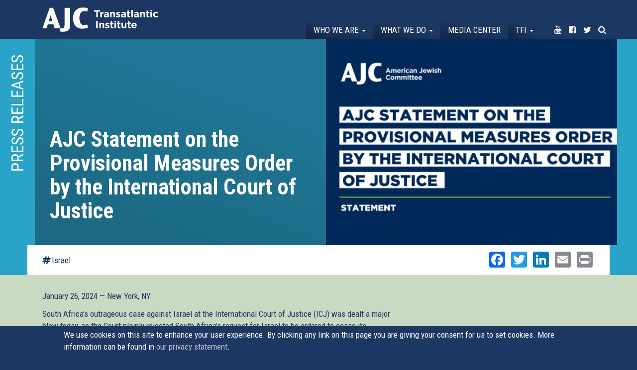

--- FILE ---
content_type: text/html; charset=utf-8
request_url: https://transatlanticinstitute.org/press-releases/ajc-statement-provisional-measures-order-international-court-justice?page=2
body_size: 16313
content:
<!DOCTYPE html>
<html lang="en" dir="ltr"
  xmlns:og="http://ogp.me/ns#">
<head>
  <link rel="profile" href="http://www.w3.org/1999/xhtml/vocab" />
  <meta name="viewport" content="width=device-width, initial-scale=1.0">
  <!--[if IE]><![endif]-->
<link rel="dns-prefetch" href="//maxcdn.bootstrapcdn.com" />
<link rel="preconnect" href="//maxcdn.bootstrapcdn.com" />
<link rel="dns-prefetch" href="//fonts.gstatic.com" />
<link rel="preconnect" href="//fonts.gstatic.com" crossorigin="" />
<link rel="dns-prefetch" href="//fonts.googleapis.com" />
<link rel="preconnect" href="//fonts.googleapis.com" />
<link rel="dns-prefetch" href="//www.google-analytics.com" />
<link rel="preconnect" href="//www.google-analytics.com" />
<link rel="dns-prefetch" href="//stats.g.doubleclick.net" />
<link rel="preconnect" href="//stats.g.doubleclick.net" />
<meta http-equiv="Content-Type" content="text/html; charset=utf-8" />
<meta name="description" content="While the ICJ should have thrown out South Africa’s baseless genocide charges entirely, AJC’s statement highlights that the Court thwarted South Africa’s primary objective in launching this case: to turn the Genocide Convention on its head and use it as an “aggressor’s charter” to prevent Israel from defending its citizens against Hamas’ brutality and continued terror." />
<link rel="canonical" href="https://transatlanticinstitute.org/press-releases/ajc-statement-provisional-measures-order-international-court-justice" />
<link rel="shortlink" href="https://transatlanticinstitute.org/node/2346" />
<meta property="og:site_name" content="AJC Transatlantic Institute" />
<meta property="og:type" content="article" />
<meta property="og:title" content="AJC Statement on the Provisional Measures Order by the International Court of Justice" />
<meta property="og:url" content="https://transatlanticinstitute.org/press-releases/ajc-statement-provisional-measures-order-international-court-justice" />
<meta property="og:description" content="While the ICJ should have thrown out South Africa’s baseless genocide charges entirely, AJC’s statement highlights that the Court thwarted South Africa’s primary objective in launching this case: to turn the Genocide Convention on its head and use it as an “aggressor’s charter” to prevent Israel from defending its citizens against Hamas’ brutality and continued terror." />
<meta property="og:updated_time" content="2024-02-16T12:12:14+01:00" />
<meta property="og:image" content="https://transatlanticinstitute.org/sites/default/files/press_releases_37.png" />
<meta name="twitter:card" content="summary" />
<meta name="twitter:url" content="https://transatlanticinstitute.org/press-releases/ajc-statement-provisional-measures-order-international-court-justice" />
<meta name="twitter:title" content="AJC Statement on the Provisional Measures Order by the International" />
<meta name="twitter:description" content="While the ICJ should have thrown out South Africa’s baseless genocide charges entirely, AJC’s statement highlights that the Court thwarted South Africa’s primary objective in launching this case: to" />
<meta name="twitter:image" content="https://transatlanticinstitute.org/sites/default/files/press_releases_37.png" />
<meta property="article:published_time" content="2024-02-14T16:50:55+01:00" />
<meta property="article:modified_time" content="2024-02-16T12:12:14+01:00" />
  <title>AJC Statement on the Provisional Measures Order by the International Court of Justice | AJC Transatlantic Institute</title>
  <script type="text/javascript">
<!--//--><![CDATA[//><!--
for(var fonts=document.cookie.split("advaggf"),i=0;i<fonts.length;i++){var font=fonts[i].split("="),pos=font[0].indexOf("ont_");-1!==pos&&(window.document.documentElement.className+=" "+font[0].substr(4).replace(/[^a-zA-Z0-9\-]/g,""))}if(void 0!==Storage){fonts=JSON.parse(localStorage.getItem("advagg_fonts"));var current_time=(new Date).getTime();for(var key in fonts)fonts[key]>=current_time&&(window.document.documentElement.className+=" "+key.replace(/[^a-zA-Z0-9\-]/g,""))}
//--><!]]>
</script>
<link type="text/css" rel="stylesheet" href="https://transatlanticinstitute.org/sites/default/files/advagg_css/css__hS8u2CETp-xxoDrSsDLAcfj7VcNLuy4-zhy7XuFeIIU__K4d793K7B2zWdazWF1FAKNhVaRWteIwJBfzOAmpe0fY__xgf2ztkpIoBgta6ICV_xAQKItjZd-fKJBMr9i86W4lk.css" media="all" />
<style>
/* <![CDATA[ */
#back-top{right:40px}#back-top span#button{background-color:#fff}#back-top span#button:hover{opacity:1;filter:alpha(opacity=1);background-color:#fff}span#link{display:none}
/* ]]> */
</style>
<link type="text/css" rel="stylesheet" href="https://transatlanticinstitute.org/sites/default/files/advagg_css/css__mwIKx09nQf_CNekHI6v3oETIYYE8c4U75ml2zF2UfBA__HeHCfPlocH_NbBGKP63s8bA8T0Bi5QWKofqaTK-GEt8__xgf2ztkpIoBgta6ICV_xAQKItjZd-fKJBMr9i86W4lk.css" media="all" />
<link type="text/css" rel="stylesheet" href="//maxcdn.bootstrapcdn.com/font-awesome/4.7.0/css/font-awesome.min.css" media="all" />
<link type="text/css" rel="stylesheet" href="https://transatlanticinstitute.org/sites/default/files/advagg_css/css__K7DmXvj5876g_BsiSGEKhdBvpwmnGPzs3s7Zei0jEX8__l4vzJHhndESnajEwge8bAyaMFuBm7asXcQMYTRNgzbg__xgf2ztkpIoBgta6ICV_xAQKItjZd-fKJBMr9i86W4lk.css" media="all" />
<link type="text/css" rel="stylesheet" href="https://transatlanticinstitute.org/sites/default/files/advagg_css/css__jhTFY5P6pnQtpoQIzRnl0gluuYSkzyxVoPlQAk53N58__Aykyo9Y9ka_eR-mLd79uo8HeT999FR_8KfvJ6Ew1ZK0__xgf2ztkpIoBgta6ICV_xAQKItjZd-fKJBMr9i86W4lk.css" media="all" />
<link type="text/css" rel="stylesheet" href="https://transatlanticinstitute.org/sites/default/files/advagg_css/css__re8etm6-LGcT3WBEDA0VT5dIC_ZeAfd05zJRekCiaPc___nNl8rlViFMRN0cQs2s1e2XoMb5_qSHhc6J7U4w31wQ__xgf2ztkpIoBgta6ICV_xAQKItjZd-fKJBMr9i86W4lk.css" media="all" />
<style>
/* <![CDATA[ */
.pseudo-2346{background-color:#fff !important;background-image:url('https://transatlanticinstitute.org/sites/default/files/styles/ajc_6/public/press_releases_37.png?itok=itC4_2Gx') !important;background-repeat:no-repeat !important;background-attachment:scroll !important;background-position:center center !important;background-size:cover !important;-webkit-background-size:cover !important;-moz-background-size:cover !important;-o-background-size:cover !important}
/* ]]> */
</style>
<link type="text/css" rel="stylesheet" href="https://transatlanticinstitute.org/sites/default/files/advagg_css/css__Mj-bIy5ZdhbjdVA7pHj7Qe9m1oxe9CofTDqdsAN1VkQ__Q3JeDJYbSIodBN4jqSBrdDCB6KL1J9pp8FTyJYLSGio__xgf2ztkpIoBgta6ICV_xAQKItjZd-fKJBMr9i86W4lk.css" media="all" />
<link type="text/css" rel="stylesheet" href="https://fonts.googleapis.com/css?family=Roboto+Condensed:700,regular&amp;subset=latin" media="all" />
  <!-- HTML5 element support for IE6-8 -->
  <!--[if lt IE 9]>
    <script src="https://cdn.jsdelivr.net/html5shiv/3.7.3/html5shiv-printshiv.min.js"></script>
  <![endif]-->
  <script type="text/javascript" src="https://transatlanticinstitute.org/sites/default/files/advagg_js/js__JQimhlpFX2n-ZKd88QrOWui1kfDyGk3zqu-DNkXtRr8__pSJpfoX1hTB7CZe3KSLXW9a_rycYrbOoybY4RVB4XnU__xgf2ztkpIoBgta6ICV_xAQKItjZd-fKJBMr9i86W4lk.js"></script>
<script type="text/javascript">
<!--//--><![CDATA[//><!--
jQuery.migrateMute=true;jQuery.migrateTrace=false;
//--><!]]>
</script>
<script type="text/javascript" src="https://transatlanticinstitute.org/sites/default/files/advagg_js/js__2depu3zPFNqHP6BuQCgomUWBCEt9Ryc_Nzl3sD4GiQ8__9frqk32LYFHHnHTjv84ws5t-puaafN6rJUoWDbgrb_E__xgf2ztkpIoBgta6ICV_xAQKItjZd-fKJBMr9i86W4lk.js"></script>
<script type="text/javascript" src="https://transatlanticinstitute.org/sites/default/files/advagg_js/js__UlWoZwfFWBEoR6UCIR4_YY27_8AHsjArFcXRnMNfSnQ__FdP5gPBJDi6d0_z5hsVnUgBQFOgWyFzje2VOnIOBgMI__xgf2ztkpIoBgta6ICV_xAQKItjZd-fKJBMr9i86W4lk.js" async="async"></script>
<script type="text/javascript" src="https://transatlanticinstitute.org/sites/default/files/advagg_js/js__XbpF7PwLsB-kAYkzIXuor3yXISOj8-iI8ivtOZcZx3A__u1ubiUBJGiGi5I-iEcCZyuLaXqtX9AhGJ70ABdcYur8__xgf2ztkpIoBgta6ICV_xAQKItjZd-fKJBMr9i86W4lk.js"></script>
<script type="text/javascript" src="https://transatlanticinstitute.org/sites/default/files/advagg_js/js__LOTzmTjOEyBYTRa73tu6Fj3qY7yfNxJxX3y1JUwojnc__40YrL2aSiZmfap0peqfapAZpogiJynGBflb-zJ7vQQo__xgf2ztkpIoBgta6ICV_xAQKItjZd-fKJBMr9i86W4lk.js" defer="defer" async="async"></script>
<script type="text/javascript" src="https://transatlanticinstitute.org/sites/default/files/advagg_js/js__PvI4p42jg8i_4cqx28AsbxTm1iGLyyPWD7ePD2JtGdk__kgQTCcfvqec9a7ELnU4eCT1H2uGI9uDLZyvrUWNhfpo__xgf2ztkpIoBgta6ICV_xAQKItjZd-fKJBMr9i86W4lk.js"></script>
<script type="text/javascript">
<!--//--><![CDATA[//><!--
document.createElement( "picture" );
//--><!]]>
</script>
<script type="text/javascript" src="https://transatlanticinstitute.org/sites/default/files/advagg_js/js__CuBqJQCF7-hiqaUY1tRW4xVUi8x-VkXo5MeAB5AZLWw__sOhI70QGwDEfoC9BO6IQ7OTri1pBYzXyp5x9TUXH3mI__xgf2ztkpIoBgta6ICV_xAQKItjZd-fKJBMr9i86W4lk.js"></script>
<script type="text/javascript">
<!--//--><![CDATA[//><!--
(function(i,s,o,g,r,a,m){i["GoogleAnalyticsObject"]=r;i[r]=i[r]||function(){(i[r].q=i[r].q||[]).push(arguments)},i[r].l=1*new Date();a=s.createElement(o),m=s.getElementsByTagName(o)[0];a.async=1;a.src=g;m.parentNode.insertBefore(a,m)})(window,document,"script","https://www.google-analytics.com/analytics.js","ga");ga("create", "UA-39209174-1", {"cookieDomain":"auto"});ga("set", "anonymizeIp", true);ga("send", "pageview");
//--><!]]>
</script>
<script type="text/javascript" src="https://transatlanticinstitute.org/sites/default/files/advagg_js/js__HxTbhN-HTG8H6pU8ZNTXLhmTeg8fhzG_sbeVLz0gBqU__AdhAFZ5QAk_VrKkFUOCnxJb9ANrhuWlKf15A7QHm14M__xgf2ztkpIoBgta6ICV_xAQKItjZd-fKJBMr9i86W4lk.js" defer="defer" async="async"></script>
<script type="text/javascript" src="https://transatlanticinstitute.org/sites/default/files/advagg_js/js__eEsSLgKaN9jljQ4GJgzFQOXrjEsQeHrLZmDN0g9PzUY__YCAIphVJGGhR2QtXpHkEVG4AeuOASZ4i1ZuL9_M3ovU__xgf2ztkpIoBgta6ICV_xAQKItjZd-fKJBMr9i86W4lk.js"></script>
<script type="text/javascript">
<!--//--><![CDATA[//><!--
window.a2a_config=window.a2a_config||{};window.da2a={done:false,html_done:false,script_ready:false,script_load:function(){var a=document.createElement('script'),s=document.getElementsByTagName('script')[0];a.type='text/javascript';a.async=true;a.src='https://static.addtoany.com/menu/page.js';s.parentNode.insertBefore(a,s);da2a.script_load=function(){};},script_onready:function(){da2a.script_ready=true;if(da2a.html_done)da2a.init();},init:function(){for(var i=0,el,target,targets=da2a.targets,length=targets.length;i<length;i++){el=document.getElementById('da2a_'+(i+1));target=targets[i];a2a_config.linkname=target.title;a2a_config.linkurl=target.url;if(el){a2a.init('page',{target:el});el.id='';}da2a.done=true;}da2a.targets=[];}};(function ($){Drupal.behaviors.addToAny = {attach: function (context, settings) {if (context !== document && window.da2a) {if(da2a.script_ready)a2a.init_all();da2a.script_load();}}}})(jQuery);a2a_config.callbacks=a2a_config.callbacks||[];a2a_config.callbacks.push({ready:da2a.script_onready});a2a_config.overlays=a2a_config.overlays||[];a2a_config.templates=a2a_config.templates||{};a2a_config.no_3p=1;
//--><!]]>
</script>
<script type="text/javascript" src="https://transatlanticinstitute.org/sites/default/files/advagg_js/js__imftwyODl5CxjYH80NShVIBvezi71Q6zyfnuyn_O39A__559iwpuwCp0ZhFqL0AGvznWEtWoE5v7xWuCbw_TdR7M__xgf2ztkpIoBgta6ICV_xAQKItjZd-fKJBMr9i86W4lk.js"></script>
<script type="text/javascript">
<!--//--><![CDATA[//><!--
jQuery.extend(Drupal.settings,{"basePath":"\/","pathPrefix":"","ajaxPageState":{"theme":"tai","theme_token":"cxM7zv3zUiYy6w2aGRKtV2YfOi7PPdqG0Uolsj-5Lp0","css":{"modules\/system\/system.base.css":1,"sites\/all\/modules\/picture\/lazysizes\/plugins\/aspectratio\/ls.aspectratio.css":1,"sites\/all\/modules\/scroll_to_top\/scroll_to_top.css":1,"sites\/all\/modules\/date\/date_api\/date.css":1,"sites\/all\/modules\/date\/date_popup\/themes\/datepicker.1.7.css":1,"modules\/field\/theme\/field.css":1,"sites\/all\/modules\/fitvids\/fitvids.css":1,"modules\/node\/node.css":1,"sites\/all\/modules\/picture\/picture_wysiwyg.css":1,"sites\/all\/modules\/youtube\/css\/youtube.css":1,"sites\/all\/modules\/extlink\/css\/extlink.css":1,"sites\/all\/modules\/views\/css\/views.css":1,"sites\/all\/modules\/ckeditor\/css\/ckeditor.css":1,"sites\/all\/modules\/colorbox\/styles\/plain\/colorbox_style.css":1,"sites\/all\/modules\/ctools\/css\/ctools.css":1,"sites\/all\/modules\/panels\/css\/panels.css":1,"sites\/all\/modules\/tagclouds\/tagclouds.css":1,"sites\/all\/modules\/panels_bootstrap_layout_builder\/plugins\/layouts\/bootstrap\/bootstrap.css":1,"sites\/all\/modules\/eu_cookie_compliance\/css\/eu_cookie_compliance.css":1,"sites\/all\/modules\/addtoany\/addtoany.css":1,"\/\/maxcdn.bootstrapcdn.com\/font-awesome\/4.7.0\/css\/font-awesome.min.css":1,"public:\/\/ctools\/css\/9433912f011d0a6ef16733fe49b57ba4.css":1,"sites\/all\/themes\/custom\/tai\/css\/style.css":1,"sites\/default\/files\/fontyourface\/font.css":1,"https:\/\/fonts.googleapis.com\/css?family=Roboto+Condensed:700,regular\u0026subset=latin":1},"js":{"sites\/all\/modules\/picture\/picturefill2\/picturefill.min.js":1,"sites\/all\/modules\/picture\/picture.min.js":1,"sites\/all\/modules\/eu_cookie_compliance\/js\/eu_cookie_compliance.js":1,"sites\/all\/themes\/contrib\/bootstrap\/js\/bootstrap.js":1,"sites\/all\/modules\/jquery_update\/replace\/jquery\/2.1\/jquery.min.js":1,"sites\/all\/modules\/jquery_update\/replace\/jquery-migrate\/1\/jquery-migrate.min.js":1,"misc\/jquery-extend-3.4.0.js":1,"misc\/jquery-html-prefilter-3.5.0-backport.js":1,"misc\/jquery.once.js":1,"misc\/drupal.js":1,"sites\/all\/libraries\/fitvids\/jquery.fitvids.js":1,"sites\/all\/modules\/picture\/lazysizes\/lazysizes.min.js":1,"sites\/all\/modules\/picture\/lazysizes\/plugins\/aspectratio\/ls.aspectratio.min.js":1,"sites\/all\/modules\/waypoints\/waypoints.min.js":1,"sites\/all\/modules\/waypoints\/waypoints-sticky.min.js":1,"sites\/all\/modules\/eu_cookie_compliance\/js\/jquery.cookie-1.4.1.min.js":1,"sites\/all\/libraries\/fontfaceobserver\/fontfaceobserver.js":1,"sites\/all\/modules\/fitvids\/fitvids.js":1,"sites\/all\/libraries\/colorbox\/jquery.colorbox-min.js":1,"sites\/all\/modules\/colorbox\/js\/colorbox.js":1,"sites\/all\/modules\/colorbox\/styles\/plain\/colorbox_style.js":1,"sites\/all\/modules\/colorbox\/js\/colorbox_load.js":1,"sites\/all\/modules\/colorbox\/js\/colorbox_inline.js":1,"sites\/all\/modules\/scroll_to_top\/scroll_to_top.js":1,"sites\/all\/modules\/google_analytics\/googleanalytics.js":1,"sites\/all\/modules\/advagg\/advagg_font\/advagg_font.js":1,"sites\/all\/modules\/extlink\/js\/extlink.js":1,"sites\/all\/themes\/custom\/tai\/bootstrap\/js\/affix.js":1,"sites\/all\/themes\/custom\/tai\/bootstrap\/js\/alert.js":1,"sites\/all\/themes\/custom\/tai\/bootstrap\/js\/button.js":1,"sites\/all\/themes\/custom\/tai\/bootstrap\/js\/carousel.js":1,"sites\/all\/themes\/custom\/tai\/bootstrap\/js\/collapse.js":1,"sites\/all\/themes\/custom\/tai\/bootstrap\/js\/dropdown.js":1,"sites\/all\/themes\/custom\/tai\/bootstrap\/js\/modal.js":1,"sites\/all\/themes\/custom\/tai\/bootstrap\/js\/tooltip.js":1,"sites\/all\/themes\/custom\/tai\/bootstrap\/js\/popover.js":1,"sites\/all\/themes\/custom\/tai\/bootstrap\/js\/scrollspy.js":1,"sites\/all\/themes\/custom\/tai\/bootstrap\/js\/tab.js":1,"sites\/all\/themes\/custom\/tai\/bootstrap\/js\/transition.js":1,"sites\/all\/themes\/custom\/tai\/js\/grids.min.js":1,"sites\/all\/themes\/custom\/tai\/js\/custom.js":1}},"colorbox":{"opacity":"0.85","current":"{current} of {total}","previous":"\u00ab Prev","next":"Next \u00bb","close":"Close","maxWidth":"98%","maxHeight":"98%","fixed":true,"mobiledetect":true,"mobiledevicewidth":"480px","specificPagesDefaultValue":"admin*\nimagebrowser*\nimg_assist*\nimce*\nnode\/add\/*\nnode\/*\/edit\nprint\/*\nprintpdf\/*\nsystem\/ajax\nsystem\/ajax\/*"},"scroll_to_top":{"label":"Back to top"},"better_exposed_filters":{"views":{"event":{"displays":{"photos":{"filters":[]}}},"related_event":{"displays":{"panel_pane_1":{"filters":[]}}},"media_helper":{"displays":{"panel_pane_2":{"filters":[]}}},"media":{"displays":{"related":{"filters":[]}}},"tweets":{"displays":{"block":{"filters":[]}}}}},"fitvids":{"custom_domains":[],"selectors":["body"],"simplifymarkup":1},"eu_cookie_compliance":{"cookie_policy_version":"1.0.0","popup_enabled":1,"popup_agreed_enabled":0,"popup_hide_agreed":0,"popup_clicking_confirmation":1,"popup_scrolling_confirmation":1,"popup_html_info":"\u003Cdiv class=\u0022eu-cookie-compliance-banner eu-cookie-compliance-banner-info eu-cookie-compliance-banner--default\u0022\u003E\n  \u003Cdiv class=\u0022popup-content info\u0022\u003E\n    \u003Cdiv id=\u0022popup-text\u0022\u003E\n      We use cookies on this site to enhance your user experience. By clicking any link on this page you are giving your consent for us to set cookies. More information can be found in \u003Ca href=\u0022\/node\/1324\u0022\u003Eour privacy statement\u003C\/a\u003E.          \u003C\/div\u003E\n    \n    \u003Cdiv id=\u0022popup-buttons\u0022 class=\u0022\u0022\u003E\n      \u003Cbutton type=\u0022button\u0022 class=\u0022agree-button eu-cookie-compliance-default-button\u0022\u003EOK, I agree\u003C\/button\u003E\n          \u003C\/div\u003E\n  \u003C\/div\u003E\n\u003C\/div\u003E","use_mobile_message":false,"mobile_popup_html_info":"\u003Cdiv class=\u0022eu-cookie-compliance-banner eu-cookie-compliance-banner-info eu-cookie-compliance-banner--default\u0022\u003E\n  \u003Cdiv class=\u0022popup-content info\u0022\u003E\n    \u003Cdiv id=\u0022popup-text\u0022\u003E\n                \u003C\/div\u003E\n    \n    \u003Cdiv id=\u0022popup-buttons\u0022 class=\u0022\u0022\u003E\n      \u003Cbutton type=\u0022button\u0022 class=\u0022agree-button eu-cookie-compliance-default-button\u0022\u003EOK, I agree\u003C\/button\u003E\n          \u003C\/div\u003E\n  \u003C\/div\u003E\n\u003C\/div\u003E\n","mobile_breakpoint":"768","popup_html_agreed":"\u003Cdiv\u003E\n  \u003Cdiv class=\u0022popup-content agreed\u0022\u003E\n    \u003Cdiv id=\u0022popup-text\u0022\u003E\n      \u003Ch2\u003E\tThank you for accepting cookies\u003C\/h2\u003E\u003Cp\u003E\tYou can now hide this message or find out more about cookies.\u003C\/p\u003E    \u003C\/div\u003E\n    \u003Cdiv id=\u0022popup-buttons\u0022\u003E\n      \u003Cbutton type=\u0022button\u0022 class=\u0022hide-popup-button eu-cookie-compliance-hide-button\u0022\u003EHide\u003C\/button\u003E\n          \u003C\/div\u003E\n  \u003C\/div\u003E\n\u003C\/div\u003E","popup_use_bare_css":false,"popup_height":"auto","popup_width":"100%","popup_delay":1000,"popup_link":"\/ajc-transatlantic-institute-data-privacy-statement","popup_link_new_window":1,"popup_position":null,"fixed_top_position":1,"popup_language":"en","store_consent":false,"better_support_for_screen_readers":0,"reload_page":0,"domain":"","domain_all_sites":null,"popup_eu_only_js":0,"cookie_lifetime":"100","cookie_session":false,"disagree_do_not_show_popup":0,"method":"default","allowed_cookies":"","withdraw_markup":"\u003Cbutton type=\u0022button\u0022 class=\u0022eu-cookie-withdraw-tab\u0022\u003EPrivacy settings\u003C\/button\u003E\n\u003Cdiv class=\u0022eu-cookie-withdraw-banner\u0022\u003E\n  \u003Cdiv class=\u0022popup-content info\u0022\u003E\n    \u003Cdiv id=\u0022popup-text\u0022\u003E\n      \u003Ch2\u003EWe use cookies on this site to enhance your user experience\u003C\/h2\u003E\u003Cp\u003EYou have given your consent for us to set cookies.\u003C\/p\u003E    \u003C\/div\u003E\n    \u003Cdiv id=\u0022popup-buttons\u0022\u003E\n      \u003Cbutton type=\u0022button\u0022 class=\u0022eu-cookie-withdraw-button\u0022\u003EWithdraw consent\u003C\/button\u003E\n    \u003C\/div\u003E\n  \u003C\/div\u003E\n\u003C\/div\u003E\n","withdraw_enabled":false,"withdraw_button_on_info_popup":false,"cookie_categories":[],"cookie_categories_details":[],"enable_save_preferences_button":true,"cookie_name":"","containing_element":"body","automatic_cookies_removal":true},"googleanalytics":{"trackOutbound":1,"trackMailto":1,"trackDownload":1,"trackDownloadExtensions":"7z|aac|arc|arj|asf|asx|avi|bin|csv|doc(x|m)?|dot(x|m)?|exe|flv|gif|gz|gzip|hqx|jar|jpe?g|js|mp(2|3|4|e?g)|mov(ie)?|msi|msp|pdf|phps|png|ppt(x|m)?|pot(x|m)?|pps(x|m)?|ppam|sld(x|m)?|thmx|qtm?|ra(m|r)?|sea|sit|tar|tgz|torrent|txt|wav|wma|wmv|wpd|xls(x|m|b)?|xlt(x|m)|xlam|xml|z|zip","trackColorbox":1},"advagg_font":{"helvetica-neue":"Helvetica Neue"},"advagg_font_storage":1,"advagg_font_cookie":1,"advagg_font_no_fout":1,"extlink":{"extTarget":0,"extClass":"ext","extLabel":"(link is external)","extImgClass":0,"extIconPlacement":0,"extSubdomains":1,"extExclude":"","extInclude":"","extCssExclude":"","extCssExplicit":"","extAlert":0,"extAlertText":"This link will take you to an external web site.","mailtoClass":0,"mailtoLabel":"(link sends e-mail)","extUseFontAwesome":0},"bootstrap":{"anchorsFix":"0","anchorsSmoothScrolling":"0","formHasError":1,"popoverEnabled":1,"popoverOptions":{"animation":1,"html":0,"placement":"right","selector":"","trigger":"click","triggerAutoclose":1,"title":"","content":"","delay":0,"container":"body"},"tooltipEnabled":1,"tooltipOptions":{"animation":1,"html":0,"placement":"auto left","selector":"","trigger":"hover focus","delay":0,"container":"body"}}});
//--><!]]>
</script>
</head>
<body class="navbar-is-fixed-top html not-front not-logged-in no-sidebars page-node page-node- page-node-2346 node-type-media">
  <div id="skip-link">
    <a href="#main-content" class="element-invisible element-focusable">Skip to main content</a>
  </div>
    <header id="navbar" role="banner" class="navbar navbar-fixed-top navbar-default">
  <div class="container-fluid">
    <div class="container">
    <div class="navbar-header">
      
              <a class="name navbar-brand" href="/" title="Home">AJC Transatlantic Institute</a>
      
              <button type="button" class="navbar-toggle" data-toggle="collapse" data-target="#navbar-collapse">
          <span class="sr-only">Toggle navigation</span>
          <span class="icon-bar"></span>
          <span class="icon-bar"></span>
          <span class="icon-bar"></span>
        </button>
          </div>

          <div class="navbar-collapse collapse" id="navbar-collapse">
        <nav role="navigation">
                      <ul class="menu nav navbar-nav"><li class="first expanded dropdown"><a href="/who-we-are" class="dropdown-toggle" data-toggle="dropdown">Who we are <span class="caret"></span></a><ul class="dropdown-menu"><li class="first leaf"><a href="/about-us">About Us</a></li>
<li class="leaf"><a href="/our-leadership">Our Leadership</a></li>
<li class="leaf"><a href="/their-words">In Their words</a></li>
<li class="last leaf"><a href="/contact">Contact</a></li>
</ul></li>
<li class="expanded dropdown"><a href="/events" class="dropdown-toggle" data-toggle="dropdown">What we do <span class="caret"></span></a><ul class="dropdown-menu"><li class="first leaf"><a href="/events">Events</a></li>
<li class="last leaf"><a href="/topics">Topics</a></li>
</ul></li>
<li class="leaf"><a href="/media">Media center</a></li>
<li class="expanded dropdown"><a href="/transatlantic-friends-israel" class="menu-node-unpublished menu-node-unpublished menu-node-unpublished menu-node-unpublished dropdown-toggle" data-toggle="dropdown">TFI <span class="caret"></span></a><ul class="dropdown-menu"><li class="first leaf"><a href="/transatlantic-friends-israel">About Transatlantic Friends of Israel</a></li>
<li class="leaf"><a href="/transatlantic-friends-israel/members">Membership</a></li>
<li class="last leaf"><a href="https://transatlanticinstitute.org/campaign/transatlantic-declaration-eu-must-ban-hezbollah">Campaign: The EU Must Ban Hezbollah</a></li>
</ul></li>
<li class="leaf noborder youtube"><a href="https://www.youtube.com/user/AJCTAI" target="_blank"><i class="fa fa-youtube" aria-hidden="true"></i><span class="title">Youtube</span></a></li>
<li class="leaf noborder facebook"><a href="https://www.facebook.com/AJCTAI/" target="_blank"><i class="fa fa-facebook-square" aria-hidden="true"></i><span class="title">Facebook</span></a></li>
<li class="leaf noborder twitter"><a href="http://twitter.com/AJCTAI" target="_blank"><i class="fa fa-twitter" aria-hidden="true"></i><span class="title">Twitter</span></a></li>
<li class="last leaf noborder search"><a href="/search"><i class="fa fa-search" aria-hidden="true"></i><span class="title">Search</span></a></li>
</ul>                                      </nav>
      </div>
      </div>
</div>
</header>

<div class="main-container container-fluid">

  <header role="banner" id="page-header">
    
      </header> <!-- /#page-header -->

  <div class="row">

    
    <section class="col-sm-12">
                  <a id="main-content"></a>
                    <h1 class="page-header">AJC Statement on the Provisional Measures Order by the International Court of Justice</h1>
                                                          <div class="region region-content">
    <section id="block-system-main" class="block block-system clearfix">

      
  <div class="panel-bootstrap panels-bootstrap-11">
<div  id="panel-bootstrap-row-main"  class="row panels-bootstrap-row-11-main">
<div  id="panel-bootstrap-column-main-column"  class="panels-bootstrap-column col-xs-12 col-sm-12 col-md-12 col-lg-12 panels-bootstrap-column-11-main-column">
<div  id="panel-bootstrap-region-center"  class="panels-bootstrap-region-11-center">
  <section class="panel-pane pane-entity-view pane-node"   id="highlights">

    
          <h2 class="pane-title">Press releases</h2>    
    
          <div class="container">

<div  class="node node-media view-mode-full ">
    <div class="row">
    <div class="col-sm-6  left">
      <h1><p>AJC Statement on the Provisional Measures Order by the International Court of Justice</p>
</h1>    </div>
    <div class="col-sm-6  right">
      <div class="pseudo pseudo-2346"></div>    </div>
  </div>
</div>


<!-- Needed to activate display suite support on forms -->
</div>    
    
    
  </section>
  <section class="panel-pane pane-panels-mini pane-media-detail"   id="subnavi">

    
    
    
          <div class="container"><div class="panel-bootstrap panels-bootstrap-12"id="mini-panel-media_detail">
<div  id="panel-bootstrap-row-main"  class="row panels-bootstrap-row-12-main">
<div  id="panel-bootstrap-column-1"  class="column panels-bootstrap-column col-sm-6 col-md-6 col-lg-6 panels-bootstrap-column-12-1 column-inside-first inside">
<div  id="panel-bootstrap-region-left"  class="panels-bootstrap-region panels-bootstrap-region-12-left region-inside-first region-inside-last inside">

    
    
    
          <div class="left"><a href="/topic/israel">Israel</a></div>    
    
    
  </div>
  </div>
<div  id="panel-bootstrap-column-main-column"  class="panels-bootstrap-column col-xs-12 col-sm-6 col-md-6 col-lg-6 panels-bootstrap-column-12-main-column">
<div  id="panel-bootstrap-region-center"  class="panels-bootstrap-region-12-center">
<div class="panel-pane pane-block pane-addtoany-addtoany-button"  >
  
      
  
  <div class="pane-content">
    <span class="a2a_kit a2a_kit_size_32 a2a_target addtoany_list" id="da2a_1">
      <a class="a2a_button_facebook"></a>
<a class="a2a_button_twitter"></a>
<a class="a2a_button_linkedin"></a>
<a class="a2a_button_email"></a>
<a class="a2a_button_print"></a>
      
      
    </span>
    <script type="text/javascript">
<!--//--><![CDATA[//><!--
if(window.da2a)da2a.script_load();
//--><!]]>
</script>  </div>

  
  </div>
  </div>
  </div>
  </div>
</div>
</div>    
    
    
  </section>
  <section class="panel-pane pane-entity-view pane-node"   id="detail">

    
    
    
          <div class="container">

<div  class="node node-media view-mode-bottom ">
    <div class="row">
    <div class="col-sm-8 ">
      <div class="text"><p>
	January 26, 2024 — New York, NY</p>

<p>
	South Africa’s outrageous case against Israel at the International Court of Justice (ICJ) was dealt a major blow today, as the Court plainly rejected South Africa’s request for Israel to be ordered to cease its defensive military operation against Hamas in Gaza. </p>

<p>
	“It is a travesty that the ICJ did not throw out South Africa’s baseless genocide charges against Israel entirely and prevent this unnecessary and libelous spectacle from dragging on for years to come,” <strong>said Ted Deutch, CEO of American Jewish Committee (AJC)</strong>. “Nevertheless, the Court’s order today thwarted South Africa’s primary objective in launching this case: to turn the Genocide Convention on its head and use it as an ‘aggressor’s charter’ to prevent Israel from defending its citizens against Hamas’ brutality and continued terror.” </p>

<p>
	In its decision today, the ICJ ordered Israel to carry out acts that its representatives had affirmed at the January 12 hearing that they are already doing and intend to continue. The Court further rejected South Africa’s request for Israel to be ordered to “desist” from committing specific acts that South Africa alleged would be indicative of genocide in Gaza. The Court repeatedly stressed that it had not determined that any violations of the Genocide Convention had occurred. The Court also indirectly acknowledged the disparity in the proceedings, which address only Israel and not Hamas, noting all parties’ obligations under international humanitarian law and calling for the “immediate and unconditional” release of all hostages abducted by Hamas and other armed groups on October 7.</p>

<p>
	“As we commemorate International Holocaust Remembrance Day, amidst unprecedented levels of antisemitism worldwide, leaders must recognize that South Africa’s outrageous attempt to distort popular understanding of the meaning of the term ‘genocide’ and use it as a weapon against Israel is not only deeply insulting to Jews; it fuels hatred of Jews everywhere and greatly increases the danger that many already face,” <strong>added Deutch</strong>. “We must not let outrageous accusations against Israel distract from the reality that Israel has every right to defend itself against Hamas’ brutality and free the 136 hostages who have been held in captivity for 112 days in the most horrendous conditions.”</p>

<p>
	Israeli officials have repeatedly emphasized, to the Court and elsewhere, their commitment to abiding by Israeli and international law, even though Hamas relentlessly violates international law; to facilitate increasing quantities of humanitarian assistance and access to health care in Gaza; and to enforce Israel’s laws prohibiting any hate speech calling for civilians to be harmed.</p>

<p>
	 </p>

<p>
	<em>AJC is the global advocacy organization for the Jewish people. With headquarters in New York, 25 offices across the United States, 14 overseas posts, as well as partnerships with 38 Jewish community organizations worldwide, AJC’s mission is to enhance the well-being of the Jewish people and Israel and to advance human rights and democratic values in the United States and around the world. For more, please visit <a href="http://www.ajc.org">www.ajc.org</a></em></p></div><div class="view view-event view-id-event view-display-id-entity_view_2 view-dom-id-95a7334ee950c9bc312bfb37fc2ecf5f">
      
  
  
      <div class="attachment attachment-before">
          </div>
  
      <div class="view-content">
          <div class="download first last odd">
          </div>
      </div>
  
  
      <div class="attachment attachment-after">
          </div>
  
  
  
  
</div> <div class="addtoany"><span class="a2a_kit a2a_kit_size_32 a2a_target addtoany_list" id="da2a_2">
      <a class="a2a_button_facebook"></a>
<a class="a2a_button_twitter"></a>
<a class="a2a_button_linkedin"></a>
<a class="a2a_button_email"></a>
<a class="a2a_button_print"></a>
      
      
    </span>
    </div>    </div>
    <div class="col-sm-4 ">
          </div>
  </div>
</div>


<!-- Needed to activate display suite support on forms -->
</div>    
    
    
  </section>
  <section class="panel-pane pane-views-panes pane-media-related white"   id="list">

    
          <h2 class="pane-title">More on this topic</h2>    
    
          <div class="container"><div class="view view-media view-id-media view-display-id-related view-dom-id-a121c3c4a486af4cac574c2e295da022">
        
  
      <div class="attachment attachment-before">
          </div>
  
      <div class="view-content">
          <div class="item first odd">
      
  
    
      <div class="row"><div class="col-sm-3"><a href="/analysis/vast-potential-greece-cyprus-israel-triangle-eastmed"><picture  class="img-responsive">
<!--[if IE 9]><video style="display: none;"><![endif]-->
<source data-srcset="https://transatlanticinstitute.org/sites/default/files/styles/ajc_3_lg_1x/public/general_memes_-_2022-07-25t173218.116.png?itok=ByLlrf9p&amp;timestamp=1659080549 1x, https://transatlanticinstitute.org/sites/default/files/styles/ajc_3_lg_2x/public/general_memes_-_2022-07-25t173218.116.png?itok=44I_G_Yr&amp;timestamp=1659080549 2x" data-aspectratio="550/330" media="(min-width: 1200px)" />
<source data-srcset="https://transatlanticinstitute.org/sites/default/files/styles/ajc_3_md_1x/public/general_memes_-_2022-07-25t173218.116.png?itok=Kt7YdIyw&amp;timestamp=1659080549 1x, https://transatlanticinstitute.org/sites/default/files/styles/ajc_3_md_2x/public/general_memes_-_2022-07-25t173218.116.png?itok=n6cCfVZu&amp;timestamp=1659080549 2x" data-aspectratio="550/330" media="(min-width: 992px)" />
<source data-srcset="https://transatlanticinstitute.org/sites/default/files/styles/ajc_3_sm_1x/public/general_memes_-_2022-07-25t173218.116.png?itok=mq4rbdxQ&amp;timestamp=1659080549 1x, https://transatlanticinstitute.org/sites/default/files/styles/ajc_3_sm_2x/public/general_memes_-_2022-07-25t173218.116.png?itok=gQ1zFwA5&amp;timestamp=1659080549 2x" data-aspectratio="640/384" media="(min-width: 768px)" />
<source data-srcset="https://transatlanticinstitute.org/sites/default/files/styles/ajc_3_xs_1x/public/general_memes_-_2022-07-25t173218.116.png?itok=N3FiobKe&amp;timestamp=1659080549 1x, https://transatlanticinstitute.org/sites/default/files/styles/ajc_3_xs_2x/public/general_memes_-_2022-07-25t173218.116.png?itok=0xABykTn&amp;timestamp=1659080549 2x" data-aspectratio="960/576" media="(min-width : 480px)" />
<!--[if IE 9]></video><![endif]-->
<img  class="img-responsive lazyload" data-aspectratio="" src="https://transatlanticinstitute.org/sites/default/files/styles/ajc_3_xs_2x/public/general_memes_-_2022-07-25t173218.116.png?itok=0xABykTn&amp;timestamp=1659080549" alt="" title="" />
</picture></a></div>
<div class="col-sm-6">
<div class="wrapper"><span class="date-display-single">05/07/2022</span><h2><a href="/analysis/vast-potential-greece-cyprus-israel-triangle-eastmed">The Vast Potential of the Greece-Cyprus-Israel Triangle in the EastMed</a></h2><p>
	<em>“We never stopped dreaming, we never succumbed to the obstacles in our path, and we never took no for an answer when it came to overcoming decades of chill in the Cyprus-Greece-Israel links,”</em> stresses AJC CEO David Harris in a wide-ranging interview with <em>Kathimerini</em>, the influential Greek daily newspaper. The Greece-Israel-Cyprus alliance, for which AJC has long advocated, is one of the most important developments in the Eastern Mediterranean.</p></div>
</div>
<div class="col-sm-3">
<div class="wrapper">
<div class="topic"><a href="/topic/israel">Israel</a></div>
<div class="cat"><a href="/website-media/analysis">Analysis</a></div>
</div></div></div>
  
    </div>
      <div class="item even">
      
  
    
      <div class="row"><div class="col-sm-3"><a href="/press-releases/ajc-joins-historic-multi-faith-gathering-saudi-arabia"><picture  class="img-responsive">
<!--[if IE 9]><video style="display: none;"><![endif]-->
<source data-srcset="https://transatlanticinstitute.org/sites/default/files/styles/ajc_3_lg_1x/public/general_memes_-_2022-06-09t164013.335.png?itok=f6I4aK_o&amp;timestamp=1656328033 1x, https://transatlanticinstitute.org/sites/default/files/styles/ajc_3_lg_2x/public/general_memes_-_2022-06-09t164013.335.png?itok=hIF0Wclj&amp;timestamp=1656328033 2x" data-aspectratio="550/330" media="(min-width: 1200px)" />
<source data-srcset="https://transatlanticinstitute.org/sites/default/files/styles/ajc_3_md_1x/public/general_memes_-_2022-06-09t164013.335.png?itok=V9vzYc37&amp;timestamp=1656328033 1x, https://transatlanticinstitute.org/sites/default/files/styles/ajc_3_md_2x/public/general_memes_-_2022-06-09t164013.335.png?itok=u9XLJ99-&amp;timestamp=1656328033 2x" data-aspectratio="550/330" media="(min-width: 992px)" />
<source data-srcset="https://transatlanticinstitute.org/sites/default/files/styles/ajc_3_sm_1x/public/general_memes_-_2022-06-09t164013.335.png?itok=ZdM2bFwA&amp;timestamp=1656328033 1x, https://transatlanticinstitute.org/sites/default/files/styles/ajc_3_sm_2x/public/general_memes_-_2022-06-09t164013.335.png?itok=2or9H7Cl&amp;timestamp=1656328033 2x" data-aspectratio="640/384" media="(min-width: 768px)" />
<source data-srcset="https://transatlanticinstitute.org/sites/default/files/styles/ajc_3_xs_1x/public/general_memes_-_2022-06-09t164013.335.png?itok=6SLgJHG4&amp;timestamp=1656328033 1x, https://transatlanticinstitute.org/sites/default/files/styles/ajc_3_xs_2x/public/general_memes_-_2022-06-09t164013.335.png?itok=LnlZoXVH&amp;timestamp=1656328033 2x" data-aspectratio="960/576" media="(min-width : 480px)" />
<!--[if IE 9]></video><![endif]-->
<img  class="img-responsive lazyload" data-aspectratio="" src="https://transatlanticinstitute.org/sites/default/files/styles/ajc_3_xs_2x/public/general_memes_-_2022-06-09t164013.335.png?itok=LnlZoXVH&amp;timestamp=1656328033" alt="" title="" />
</picture></a></div>
<div class="col-sm-6">
<div class="wrapper"><span class="date-display-single">12/05/2022</span><h2><a href="/press-releases/ajc-joins-historic-multi-faith-gathering-saudi-arabia">AJC Joins Historic Multi-Faith Gathering in Saudi Arabia</a></h2><p>
	<em>"Cooperation between religions is the best way to fight against extremism and advance common goals for the sake of all humanity."</em> AJC Director of International Interreligious Affairs Rabbi David Rosen spoke at a historic multi-faith gathering with religious representatives in Saudi Arabia last month. Marking a monumental shift in regional interfaith relations and a positive transformation of Muslim-Jewish relations around the globe, Rabbi Rosen was the only Israeli at the assembly.</p></div>
</div>
<div class="col-sm-3">
<div class="wrapper">
<div class="topic"><a href="/topic/israel">Israel</a></div>
<div class="cat"><a href="/media/press-releases">Press releases</a></div>
</div></div></div>
  
    </div>
      <div class="item odd">
      
  
    
      <div class="row"><div class="col-sm-3"><a href="/videos/importance-israel"><picture  class="img-responsive">
<!--[if IE 9]><video style="display: none;"><![endif]-->
<source data-srcset="https://transatlanticinstitute.org/sites/default/files/styles/ajc_3_lg_1x/public/general_memes_-_2022-04-05t150317.053.png?itok=XrpkUagx&amp;timestamp=1650980826 1x, https://transatlanticinstitute.org/sites/default/files/styles/ajc_3_lg_2x/public/general_memes_-_2022-04-05t150317.053.png?itok=Y9Lq1R7k&amp;timestamp=1650980826 2x" data-aspectratio="550/330" media="(min-width: 1200px)" />
<source data-srcset="https://transatlanticinstitute.org/sites/default/files/styles/ajc_3_md_1x/public/general_memes_-_2022-04-05t150317.053.png?itok=6o-mkbr9&amp;timestamp=1650980826 1x, https://transatlanticinstitute.org/sites/default/files/styles/ajc_3_md_2x/public/general_memes_-_2022-04-05t150317.053.png?itok=eKz8cCIG&amp;timestamp=1650980826 2x" data-aspectratio="550/330" media="(min-width: 992px)" />
<source data-srcset="https://transatlanticinstitute.org/sites/default/files/styles/ajc_3_sm_1x/public/general_memes_-_2022-04-05t150317.053.png?itok=OCBRmeo7&amp;timestamp=1650980826 1x, https://transatlanticinstitute.org/sites/default/files/styles/ajc_3_sm_2x/public/general_memes_-_2022-04-05t150317.053.png?itok=TpgrA9fZ&amp;timestamp=1650980826 2x" data-aspectratio="640/384" media="(min-width: 768px)" />
<source data-srcset="https://transatlanticinstitute.org/sites/default/files/styles/ajc_3_xs_1x/public/general_memes_-_2022-04-05t150317.053.png?itok=z14OpxVn&amp;timestamp=1650980826 1x, https://transatlanticinstitute.org/sites/default/files/styles/ajc_3_xs_2x/public/general_memes_-_2022-04-05t150317.053.png?itok=4zd6fjUD&amp;timestamp=1650980826 2x" data-aspectratio="960/576" media="(min-width : 480px)" />
<!--[if IE 9]></video><![endif]-->
<img  class="img-responsive lazyload" data-aspectratio="" src="https://transatlanticinstitute.org/sites/default/files/styles/ajc_3_xs_2x/public/general_memes_-_2022-04-05t150317.053.png?itok=4zd6fjUD&amp;timestamp=1650980826" alt="" title="" />
</picture></a></div>
<div class="col-sm-6">
<div class="wrapper"><span class="date-display-single">17/03/2022</span><h2><a href="/videos/importance-israel">The Importance of Israel</a></h2><p>
	For the past 40 years, AJC CEO David Harris has been a leading advocate for strengthening Israel’s place in the community of nations, deepening ties with key countries, and advancing Israel’s quest for enduring peace and security. Tune in to hear Harris discuss why Israel is central to the Jewish people, AJC, and Jewish advocacy.</p></div>
</div>
<div class="col-sm-3">
<div class="wrapper">
<div class="topic"><a href="/topic/israel">Israel</a></div>
<div class="cat"><a href="/media/videos">Videos</a></div>
</div></div></div>
  
    </div>
      <div class="item even">
      
  
    
      <div class="row"><div class="col-sm-3"><a href="/analysis/ajcs-new-abu-dhabi-office-embraces-new-era-peace"><picture  class="img-responsive">
<!--[if IE 9]><video style="display: none;"><![endif]-->
<source data-srcset="https://transatlanticinstitute.org/sites/default/files/styles/ajc_3_lg_1x/public/general_memes_89.png?itok=xXcLhv8L&amp;timestamp=1646928123 1x, https://transatlanticinstitute.org/sites/default/files/styles/ajc_3_lg_2x/public/general_memes_89.png?itok=s4toYdsG&amp;timestamp=1646928123 2x" data-aspectratio="550/330" media="(min-width: 1200px)" />
<source data-srcset="https://transatlanticinstitute.org/sites/default/files/styles/ajc_3_md_1x/public/general_memes_89.png?itok=VPwWbh_z&amp;timestamp=1646928123 1x, https://transatlanticinstitute.org/sites/default/files/styles/ajc_3_md_2x/public/general_memes_89.png?itok=R6A7JlSo&amp;timestamp=1646928123 2x" data-aspectratio="550/330" media="(min-width: 992px)" />
<source data-srcset="https://transatlanticinstitute.org/sites/default/files/styles/ajc_3_sm_1x/public/general_memes_89.png?itok=Ou1_x6j0&amp;timestamp=1646928123 1x, https://transatlanticinstitute.org/sites/default/files/styles/ajc_3_sm_2x/public/general_memes_89.png?itok=8tevqdQm&amp;timestamp=1646928123 2x" data-aspectratio="640/384" media="(min-width: 768px)" />
<source data-srcset="https://transatlanticinstitute.org/sites/default/files/styles/ajc_3_xs_1x/public/general_memes_89.png?itok=6l2RgYyV&amp;timestamp=1646928123 1x, https://transatlanticinstitute.org/sites/default/files/styles/ajc_3_xs_2x/public/general_memes_89.png?itok=p1w3WXnE&amp;timestamp=1646928123 2x" data-aspectratio="960/576" media="(min-width : 480px)" />
<!--[if IE 9]></video><![endif]-->
<img  class="img-responsive lazyload" data-aspectratio="" src="https://transatlanticinstitute.org/sites/default/files/styles/ajc_3_xs_2x/public/general_memes_89.png?itok=p1w3WXnE&amp;timestamp=1646928123" alt="" title="" />
</picture></a></div>
<div class="col-sm-6">
<div class="wrapper"><span class="date-display-single">26/02/2022</span><h2><a href="/analysis/ajcs-new-abu-dhabi-office-embraces-new-era-peace">AJC&#039;s New Abu Dhabi Office Embraces A New Era Of Peace</a></h2><p>
	AJC Abu Dhabi is our first office in an Arab or majority-Muslim state. AJC Chief Policy and Political Affairs Officer Jason Isaacson writes in the<em> Jerusalem Post</em> what this groundbreaking office means for the future of Arab-Jewish relations.</p></div>
</div>
<div class="col-sm-3">
<div class="wrapper">
<div class="topic"><a href="/topic/israel">Israel</a></div>
<div class="cat"><a href="/website-media/analysis">Analysis</a></div>
</div></div></div>
  
    </div>
      <div class="item odd">
      
  
    
      <div class="row"><div class="col-sm-3"><a href="/videos/freedom-sunday-and-soviet-jewry-movement"><picture  class="img-responsive">
<!--[if IE 9]><video style="display: none;"><![endif]-->
<source data-srcset="https://transatlanticinstitute.org/sites/default/files/styles/ajc_3_lg_1x/public/general_memes_92.png?itok=QmvO2Ssa&amp;timestamp=1646839247 1x, https://transatlanticinstitute.org/sites/default/files/styles/ajc_3_lg_2x/public/general_memes_92.png?itok=N2B9RHEF&amp;timestamp=1646839247 2x" data-aspectratio="550/330" media="(min-width: 1200px)" />
<source data-srcset="https://transatlanticinstitute.org/sites/default/files/styles/ajc_3_md_1x/public/general_memes_92.png?itok=KRftUEdH&amp;timestamp=1646839247 1x, https://transatlanticinstitute.org/sites/default/files/styles/ajc_3_md_2x/public/general_memes_92.png?itok=DruNiChE&amp;timestamp=1646839247 2x" data-aspectratio="550/330" media="(min-width: 992px)" />
<source data-srcset="https://transatlanticinstitute.org/sites/default/files/styles/ajc_3_sm_1x/public/general_memes_92.png?itok=9Liw0snZ&amp;timestamp=1646839247 1x, https://transatlanticinstitute.org/sites/default/files/styles/ajc_3_sm_2x/public/general_memes_92.png?itok=uY7BhYWv&amp;timestamp=1646839247 2x" data-aspectratio="640/384" media="(min-width: 768px)" />
<source data-srcset="https://transatlanticinstitute.org/sites/default/files/styles/ajc_3_xs_1x/public/general_memes_92.png?itok=43UpcX_K&amp;timestamp=1646839247 1x, https://transatlanticinstitute.org/sites/default/files/styles/ajc_3_xs_2x/public/general_memes_92.png?itok=c3d1onj9&amp;timestamp=1646839247 2x" data-aspectratio="960/576" media="(min-width : 480px)" />
<!--[if IE 9]></video><![endif]-->
<img  class="img-responsive lazyload" data-aspectratio="" src="https://transatlanticinstitute.org/sites/default/files/styles/ajc_3_xs_2x/public/general_memes_92.png?itok=c3d1onj9&amp;timestamp=1646839247" alt="" title="" />
</picture></a></div>
<div class="col-sm-6">
<div class="wrapper"><span class="date-display-single">22/02/2022</span><h2><a href="/videos/freedom-sunday-and-soviet-jewry-movement">Freedom Sunday and the Soviet Jewry Movement</a></h2><p>
	For many years, AJC CEO David Harris was active in one of the most successful human rights campaigns in modern history, the Soviet Jewry movement, where he served as the national coordinator for Freedom Sunday. The 1987 demonstration in Washington, D.C. that drew over 250,000 participants remains the largest Jewish gathering in American history. Watch David Harris presents the Soviet Jewry campaign as a case study for effective advocacy.</p></div>
</div>
<div class="col-sm-3">
<div class="wrapper">
<div class="topic"><a href="/topic/israel">Israel</a></div>
<div class="cat"><a href="/media/videos">Videos</a></div>
</div></div></div>
  
    </div>
      <div class="item even">
      
  
    
      <div class="row"><div class="col-sm-3"><a href="/videos/antisemitism-and-foreign-policy-amnesty-internationals-israel-report"><picture  class="img-responsive">
<!--[if IE 9]><video style="display: none;"><![endif]-->
<source data-srcset="https://transatlanticinstitute.org/sites/default/files/styles/ajc_3_lg_1x/public/general_memes_83.png?itok=SzTO_hnZ&amp;timestamp=1646838711 1x, https://transatlanticinstitute.org/sites/default/files/styles/ajc_3_lg_2x/public/general_memes_83.png?itok=BubhpOQz&amp;timestamp=1646838711 2x" data-aspectratio="550/330" media="(min-width: 1200px)" />
<source data-srcset="https://transatlanticinstitute.org/sites/default/files/styles/ajc_3_md_1x/public/general_memes_83.png?itok=wZPgbRQ7&amp;timestamp=1646838711 1x, https://transatlanticinstitute.org/sites/default/files/styles/ajc_3_md_2x/public/general_memes_83.png?itok=9XoUJyay&amp;timestamp=1646838711 2x" data-aspectratio="550/330" media="(min-width: 992px)" />
<source data-srcset="https://transatlanticinstitute.org/sites/default/files/styles/ajc_3_sm_1x/public/general_memes_83.png?itok=Eb1wk8mY&amp;timestamp=1646838711 1x, https://transatlanticinstitute.org/sites/default/files/styles/ajc_3_sm_2x/public/general_memes_83.png?itok=QxIvOfdV&amp;timestamp=1646838711 2x" data-aspectratio="640/384" media="(min-width: 768px)" />
<source data-srcset="https://transatlanticinstitute.org/sites/default/files/styles/ajc_3_xs_1x/public/general_memes_83.png?itok=jBmt2pDs&amp;timestamp=1646838711 1x, https://transatlanticinstitute.org/sites/default/files/styles/ajc_3_xs_2x/public/general_memes_83.png?itok=itVCZrqj&amp;timestamp=1646838711 2x" data-aspectratio="960/576" media="(min-width : 480px)" />
<!--[if IE 9]></video><![endif]-->
<img  class="img-responsive lazyload" data-aspectratio="" src="https://transatlanticinstitute.org/sites/default/files/styles/ajc_3_xs_2x/public/general_memes_83.png?itok=itVCZrqj&amp;timestamp=1646838711" alt="" title="" />
</picture></a></div>
<div class="col-sm-6">
<div class="wrapper"><span class="date-display-single">09/02/2022</span><h2><a href="/videos/antisemitism-and-foreign-policy-amnesty-internationals-israel-report">Antisemitism and Foreign Policy: Amnesty International&#039;s Israel Report</a></h2><p>
	By denouncing and attempting to uniquely criminalize Jewish self-determination, Amnesty International’s latest report accusing Israel of apartheid has earned a place of dishonor in the annals of antisemitism. AJC Transatlantic Institute Director Daniel Schwammenthal joined the Hudson Institute's Center for Peace and Security in the Middle East, for a virtual international panel discussion on the document’s objective to delegitimize the lone Jewish-majority state in the world.</p></div>
</div>
<div class="col-sm-3">
<div class="wrapper">
<div class="topic"><a href="/topic/antisemitism">Antisemitism</a><a href="/topic/israel">Israel</a></div>
<div class="cat"><a href="/media/videos">Videos</a></div>
</div></div></div>
  
    </div>
      <div class="item odd">
      
  
    
      <div class="row"><div class="col-sm-3"><a href="/analysis/amnesty-international-claim-israel-apartheid-state-recklessly-ill-informed"><picture  class="img-responsive">
<!--[if IE 9]><video style="display: none;"><![endif]-->
<source data-srcset="https://transatlanticinstitute.org/sites/default/files/styles/ajc_3_lg_1x/public/general_memes_97.png?itok=yeBYIEes&amp;timestamp=1647273218 1x, https://transatlanticinstitute.org/sites/default/files/styles/ajc_3_lg_2x/public/general_memes_97.png?itok=jCE2G46w&amp;timestamp=1647273218 2x" data-aspectratio="550/330" media="(min-width: 1200px)" />
<source data-srcset="https://transatlanticinstitute.org/sites/default/files/styles/ajc_3_md_1x/public/general_memes_97.png?itok=Kjr3_Qip&amp;timestamp=1647273218 1x, https://transatlanticinstitute.org/sites/default/files/styles/ajc_3_md_2x/public/general_memes_97.png?itok=qC7aWscl&amp;timestamp=1647273218 2x" data-aspectratio="550/330" media="(min-width: 992px)" />
<source data-srcset="https://transatlanticinstitute.org/sites/default/files/styles/ajc_3_sm_1x/public/general_memes_97.png?itok=0KEz7jhb&amp;timestamp=1647273218 1x, https://transatlanticinstitute.org/sites/default/files/styles/ajc_3_sm_2x/public/general_memes_97.png?itok=Vc12Hsfo&amp;timestamp=1647273218 2x" data-aspectratio="640/384" media="(min-width: 768px)" />
<source data-srcset="https://transatlanticinstitute.org/sites/default/files/styles/ajc_3_xs_1x/public/general_memes_97.png?itok=bwJbAsWT&amp;timestamp=1647273218 1x, https://transatlanticinstitute.org/sites/default/files/styles/ajc_3_xs_2x/public/general_memes_97.png?itok=lk7Z6iDn&amp;timestamp=1647273218 2x" data-aspectratio="960/576" media="(min-width : 480px)" />
<!--[if IE 9]></video><![endif]-->
<img  class="img-responsive lazyload" data-aspectratio="" src="https://transatlanticinstitute.org/sites/default/files/styles/ajc_3_xs_2x/public/general_memes_97.png?itok=lk7Z6iDn&amp;timestamp=1647273218" alt="" title="" />
</picture></a></div>
<div class="col-sm-6">
<div class="wrapper"><span class="date-display-single">02/02/2022</span><h2><a href="/analysis/amnesty-international-claim-israel-apartheid-state-recklessly-ill-informed">Amnesty International Claim That Israel Is An Apartheid State Is Recklessly Ill-Informed</a></h2><p>
	In this column for <em>Religion News Service</em>, AJC CEO David Harris explains that the fundamental problem with the Amnesty International report is that it tries to show that Israeli Arabs, who have full citizenship and serve alongside Jewish citizens as ambassadors, doctors, and judges in the Supreme Court, are subject to what Amnesty labels “apartheid.” The brazen lies are nothing more than a false narrative that seeks to delegitimize the lone Jewish-majority state in the world.</p></div>
</div>
<div class="col-sm-3">
<div class="wrapper">
<div class="topic"><a href="/topic/antisemitism">Antisemitism</a><a href="/topic/israel">Israel</a></div>
<div class="cat"><a href="/website-media/analysis">Analysis</a></div>
</div></div></div>
  
    </div>
      <div class="item even">
      
  
    
      <div class="row"><div class="col-sm-3"><a href="/analysis/amnestys-outrageous-lie-its-big-problem-jews-and-truth-about-israel-ajc-reacts"><picture  class="img-responsive">
<!--[if IE 9]><video style="display: none;"><![endif]-->
<source data-srcset="https://transatlanticinstitute.org/sites/default/files/styles/ajc_3_lg_1x/public/general_memes_70.png?itok=6tWr2NBP&amp;timestamp=1643794366 1x, https://transatlanticinstitute.org/sites/default/files/styles/ajc_3_lg_2x/public/general_memes_70.png?itok=DdKhjIPk&amp;timestamp=1643794366 2x" data-aspectratio="550/330" media="(min-width: 1200px)" />
<source data-srcset="https://transatlanticinstitute.org/sites/default/files/styles/ajc_3_md_1x/public/general_memes_70.png?itok=oqg_8PIf&amp;timestamp=1643794366 1x, https://transatlanticinstitute.org/sites/default/files/styles/ajc_3_md_2x/public/general_memes_70.png?itok=DWcmlZkg&amp;timestamp=1643794366 2x" data-aspectratio="550/330" media="(min-width: 992px)" />
<source data-srcset="https://transatlanticinstitute.org/sites/default/files/styles/ajc_3_sm_1x/public/general_memes_70.png?itok=twcDR9CS&amp;timestamp=1643794366 1x, https://transatlanticinstitute.org/sites/default/files/styles/ajc_3_sm_2x/public/general_memes_70.png?itok=wkbflYzo&amp;timestamp=1643794366 2x" data-aspectratio="640/384" media="(min-width: 768px)" />
<source data-srcset="https://transatlanticinstitute.org/sites/default/files/styles/ajc_3_xs_1x/public/general_memes_70.png?itok=MCWncExw&amp;timestamp=1643794366 1x, https://transatlanticinstitute.org/sites/default/files/styles/ajc_3_xs_2x/public/general_memes_70.png?itok=MOXNCUgO&amp;timestamp=1643794366 2x" data-aspectratio="960/576" media="(min-width : 480px)" />
<!--[if IE 9]></video><![endif]-->
<img  class="img-responsive lazyload" data-aspectratio="" src="https://transatlanticinstitute.org/sites/default/files/styles/ajc_3_xs_2x/public/general_memes_70.png?itok=MOXNCUgO&amp;timestamp=1643794366" alt="" title="" />
</picture></a></div>
<div class="col-sm-6">
<div class="wrapper"><span class="date-display-single">01/02/2022</span><h2><a href="/analysis/amnestys-outrageous-lie-its-big-problem-jews-and-truth-about-israel-ajc-reacts">Amnesty’s Outrageous Lie, its Big Problem with Jews, and the Truth About Israel - AJC Reacts</a></h2><p>
	On February 1st, Amnesty International-UK presented an unbalanced, inaccurate, and incomplete review accusing Israel of forcing the Palestinians in the “Occupied Palestinian Territories,” and in Israel itself, to live with “cruel segregation, dispossession and exclusion”. This libelous document resorts to baseless ‘apartheid’ accusations against Israel commits a double injustice: It fuels those antisemites around the world who seek to undermine the only Jewish country on earth, while simultaneously cheapening and downplaying the horrific suffering that was a result of apartheid in South Africa. AJC exposes the report’s most glaring biases and myths, and why they couldn’t be further from the truth.</p></div>
</div>
<div class="col-sm-3">
<div class="wrapper">
<div class="topic"><a href="/topic/antisemitism">Antisemitism</a><a href="/topic/israel">Israel</a></div>
<div class="cat"><a href="/website-media/analysis">Analysis</a></div>
</div></div></div>
  
    </div>
      <div class="item odd">
      
  
    
      <div class="row"><div class="col-sm-3"><a href="/analysis/year-after-abraham-accords-reasons-hope"><picture  class="img-responsive">
<!--[if IE 9]><video style="display: none;"><![endif]-->
<source data-srcset="https://transatlanticinstitute.org/sites/default/files/styles/ajc_3_lg_1x/public/general_memes_39.png?itok=g6yoF6Fv&amp;timestamp=1642436116 1x, https://transatlanticinstitute.org/sites/default/files/styles/ajc_3_lg_2x/public/general_memes_39.png?itok=BMoSHtrI&amp;timestamp=1642436116 2x" data-aspectratio="550/330" media="(min-width: 1200px)" />
<source data-srcset="https://transatlanticinstitute.org/sites/default/files/styles/ajc_3_md_1x/public/general_memes_39.png?itok=BlpJDiCF&amp;timestamp=1642436116 1x, https://transatlanticinstitute.org/sites/default/files/styles/ajc_3_md_2x/public/general_memes_39.png?itok=B-ktNghH&amp;timestamp=1642436116 2x" data-aspectratio="550/330" media="(min-width: 992px)" />
<source data-srcset="https://transatlanticinstitute.org/sites/default/files/styles/ajc_3_sm_1x/public/general_memes_39.png?itok=FaPrLi7G&amp;timestamp=1642436116 1x, https://transatlanticinstitute.org/sites/default/files/styles/ajc_3_sm_2x/public/general_memes_39.png?itok=oP5R5Zzx&amp;timestamp=1642436116 2x" data-aspectratio="640/384" media="(min-width: 768px)" />
<source data-srcset="https://transatlanticinstitute.org/sites/default/files/styles/ajc_3_xs_1x/public/general_memes_39.png?itok=LmbA4H3g&amp;timestamp=1642436116 1x, https://transatlanticinstitute.org/sites/default/files/styles/ajc_3_xs_2x/public/general_memes_39.png?itok=L4BGFz4b&amp;timestamp=1642436116 2x" data-aspectratio="960/576" media="(min-width : 480px)" />
<!--[if IE 9]></video><![endif]-->
<img  class="img-responsive lazyload" data-aspectratio="" src="https://transatlanticinstitute.org/sites/default/files/styles/ajc_3_xs_2x/public/general_memes_39.png?itok=L4BGFz4b&amp;timestamp=1642436116" alt="" title="" />
</picture></a></div>
<div class="col-sm-6">
<div class="wrapper"><span class="date-display-single">21/12/2021</span><h2><a href="/analysis/year-after-abraham-accords-reasons-hope">A Year After the Abraham Accords, Reasons For Hope</a></h2><p>
	The United Arab Emirates, Bahrain and Israel stunned the world when they signed the Abraham Accords. While reflecting on the first anniversary of the deal with Morocco, AJC's Jason Isaacson notes in <em>Newslooks </em>the accords were only the<em> "logical next step in a process that had been gaining momentum for decades."</em></p></div>
</div>
<div class="col-sm-3">
<div class="wrapper">
<div class="topic"><a href="/topic/israel">Israel</a></div>
<div class="cat"><a href="/website-media/analysis">Analysis</a></div>
</div></div></div>
  
    </div>
      <div class="item last even">
      
  
    
      <div class="row"><div class="col-sm-3"><a href="/press-releases/ajc-mimouna-association-launch-fellowship-program-young-israeli-moroccan-us"><picture  class="img-responsive">
<!--[if IE 9]><video style="display: none;"><![endif]-->
<source data-srcset="https://transatlanticinstitute.org/sites/default/files/styles/ajc_3_lg_1x/public/general_memes_56.png?itok=Mbqk5TgK&amp;timestamp=1642518224 1x, https://transatlanticinstitute.org/sites/default/files/styles/ajc_3_lg_2x/public/general_memes_56.png?itok=Q1szIAn0&amp;timestamp=1642518224 2x" data-aspectratio="550/330" media="(min-width: 1200px)" />
<source data-srcset="https://transatlanticinstitute.org/sites/default/files/styles/ajc_3_md_1x/public/general_memes_56.png?itok=uveBeFAK&amp;timestamp=1642518224 1x, https://transatlanticinstitute.org/sites/default/files/styles/ajc_3_md_2x/public/general_memes_56.png?itok=WniMqZt8&amp;timestamp=1642518224 2x" data-aspectratio="550/330" media="(min-width: 992px)" />
<source data-srcset="https://transatlanticinstitute.org/sites/default/files/styles/ajc_3_sm_1x/public/general_memes_56.png?itok=CnblW9_X&amp;timestamp=1642518224 1x, https://transatlanticinstitute.org/sites/default/files/styles/ajc_3_sm_2x/public/general_memes_56.png?itok=OJcjUgge&amp;timestamp=1642518224 2x" data-aspectratio="640/384" media="(min-width: 768px)" />
<source data-srcset="https://transatlanticinstitute.org/sites/default/files/styles/ajc_3_xs_1x/public/general_memes_56.png?itok=d9pO8ovO&amp;timestamp=1642518224 1x, https://transatlanticinstitute.org/sites/default/files/styles/ajc_3_xs_2x/public/general_memes_56.png?itok=Ucw_3cgQ&amp;timestamp=1642518224 2x" data-aspectratio="960/576" media="(min-width : 480px)" />
<!--[if IE 9]></video><![endif]-->
<img  class="img-responsive lazyload" data-aspectratio="" src="https://transatlanticinstitute.org/sites/default/files/styles/ajc_3_xs_2x/public/general_memes_56.png?itok=Ucw_3cgQ&amp;timestamp=1642518224" alt="" title="" />
</picture></a></div>
<div class="col-sm-6">
<div class="wrapper"><span class="date-display-single">07/12/2021</span><h2><a href="/press-releases/ajc-mimouna-association-launch-fellowship-program-young-israeli-moroccan-us">AJC, Mimouna Association Launch Fellowship Program for Young Israeli, Moroccan, U.S. Professionals</a></h2><p>
	A new initiative sponsored by American Jewish Committee (AJC) and the Mimouna Association is bringing together for the first time a group of young Americans, Israelis, and Moroccans to deepen understanding and build cooperative relationships.</p>

<p>
	The AJC -Mimouna Michael Sachs Emerging...</p></div>
</div>
<div class="col-sm-3">
<div class="wrapper">
<div class="topic"><a href="/topic/israel">Israel</a></div>
<div class="cat"><a href="/media/press-releases">Press releases</a></div>
</div></div></div>
  
    </div>
      </div>
  
      <div class="text-center"><ul class="pagination"><li class="pager-first"><a title="Go to first page" href="/press-releases/ajc-statement-provisional-measures-order-international-court-justice">« first</a></li>
<li class="prev"><a title="Go to previous page" href="/press-releases/ajc-statement-provisional-measures-order-international-court-justice?page=1">‹ previous</a></li>
<li><a title="Go to page 1" href="/press-releases/ajc-statement-provisional-measures-order-international-court-justice">1</a></li>
<li><a title="Go to page 2" href="/press-releases/ajc-statement-provisional-measures-order-international-court-justice?page=1">2</a></li>
<li class="active"><span>3</span></li>
<li><a title="Go to page 4" href="/press-releases/ajc-statement-provisional-measures-order-international-court-justice?page=3">4</a></li>
<li><a title="Go to page 5" href="/press-releases/ajc-statement-provisional-measures-order-international-court-justice?page=4">5</a></li>
<li><a title="Go to page 6" href="/press-releases/ajc-statement-provisional-measures-order-international-court-justice?page=5">6</a></li>
<li><a title="Go to page 7" href="/press-releases/ajc-statement-provisional-measures-order-international-court-justice?page=6">7</a></li>
<li><a title="Go to page 8" href="/press-releases/ajc-statement-provisional-measures-order-international-court-justice?page=7">8</a></li>
<li><a title="Go to page 9" href="/press-releases/ajc-statement-provisional-measures-order-international-court-justice?page=8">9</a></li>
<li class="pager-ellipsis disabled"><span>…</span></li>
<li class="next"><a title="Go to next page" href="/press-releases/ajc-statement-provisional-measures-order-international-court-justice?page=3">next ›</a></li>
<li class="pager-last"><a title="Go to last page" href="/press-releases/ajc-statement-provisional-measures-order-international-court-justice?page=18">last »</a></li>
</ul></div>  
      <div class="attachment attachment-after">
          </div>
  
  
  
  
</div></div>    
    
    
  </section>
  </div>
  </div>
  </div>
</div>

</section>
  </div>
    </section>

    
  </div>
</div> 

  <footer class="footer container-fluid">
    <div class="container">
      <div class="region region-footer">
    <section id="block-panels-mini-footer" class="block block-panels-mini clearfix">

      
  <div class="panel-bootstrap panels-bootstrap-3_6_3"id="mini-panel-footer">
<div   class="row panels-bootstrap-row-3_6_3-main">
<div   class="panels-bootstrap-column col-lg-3 col-md-3 col-sm-3 panels-bootstrap-column-3_6_3-1">
<div   class="panels-bootstrap-region-3_6_3-left">
<div class="panel-pane pane-block pane-system-main-menu"  >
  
        <h2 class="pane-title">
      Sitemap    </h2>
    
  
  <div class="pane-content">
    <ul class="menu nav"><li class="first expanded dropdown"><a href="/who-we-are" class="dropdown-toggle" data-toggle="dropdown">Who we are <span class="caret"></span></a><ul class="dropdown-menu"><li class="first leaf"><a href="/about-us">About Us</a></li>
<li class="leaf"><a href="/our-leadership">Our Leadership</a></li>
<li class="leaf"><a href="/their-words">In Their words</a></li>
<li class="last leaf"><a href="/contact">Contact</a></li>
</ul></li>
<li class="expanded dropdown"><a href="/events" class="dropdown-toggle" data-toggle="dropdown">What we do <span class="caret"></span></a><ul class="dropdown-menu"><li class="first leaf"><a href="/events">Events</a></li>
<li class="last leaf"><a href="/topics">Topics</a></li>
</ul></li>
<li class="leaf"><a href="/media">Media center</a></li>
<li class="expanded dropdown"><a href="/transatlantic-friends-israel" class="menu-node-unpublished menu-node-unpublished menu-node-unpublished menu-node-unpublished dropdown-toggle" data-toggle="dropdown">TFI <span class="caret"></span></a><ul class="dropdown-menu"><li class="first leaf"><a href="/transatlantic-friends-israel">About Transatlantic Friends of Israel</a></li>
<li class="leaf"><a href="/transatlantic-friends-israel/members">Membership</a></li>
<li class="last leaf"><a href="https://transatlanticinstitute.org/campaign/transatlantic-declaration-eu-must-ban-hezbollah">Campaign: The EU Must Ban Hezbollah</a></li>
</ul></li>
<li class="leaf noborder youtube"><a href="https://www.youtube.com/user/AJCTAI" target="_blank"><i class="fa fa-youtube" aria-hidden="true"></i><span class="title">Youtube</span></a></li>
<li class="leaf noborder facebook"><a href="https://www.facebook.com/AJCTAI/" target="_blank"><i class="fa fa-facebook-square" aria-hidden="true"></i><span class="title">Facebook</span></a></li>
<li class="leaf noborder twitter"><a href="http://twitter.com/AJCTAI" target="_blank"><i class="fa fa-twitter" aria-hidden="true"></i><span class="title">Twitter</span></a></li>
<li class="last leaf noborder search"><a href="/search"><i class="fa fa-search" aria-hidden="true"></i><span class="title">Search</span></a></li>
</ul>  </div>

  
  </div>
<div class="panel-separator"></div><div class="panel-pane pane-custom pane-1"  >
  
      
  
  <div class="pane-content">
    <a href="/node/1324">Privacy Policy </a>  </div>

  
  </div>
  </div>
  </div>
<div   class="panels-bootstrap-column col-xs-12 col-sm-6 col-md-6 col-lg-6 panels-bootstrap-column-3_6_3-main-column">
<div   class="panels-bootstrap-region-3_6_3-center">
<div class="panel-pane pane-views pane-tweets panel-pane"  >
  
      
  
  <div class="pane-content">
    <div class="view view-tweets view-id-tweets view-display-id-block view-dom-id-5b90d4562eb04f9741b0967f00b05b10">
            <div class="view-header">
      <h2><a href="https://twitter.com/AJCTAI" target="_blank">AJCTAI on Twitter</a></h2>    </div>
  
  
      <div class="attachment attachment-before">
          </div>
  
      <div class="view-content">
      <div class="table-responsive">
<table class="views-table cols-0 table table-hover table-striped" >
      <tbody>
          <tr class="odd views-row-first">
                  <td class="views-field views-field-text" >
            <div class="created"><em class="placeholder">2 years 5 months</em> ago</div>
<div class="text">RT <a target="_blank" rel="nofollow" class="twitter-timeline-link" href="https://twitter.com/AJCGlobal" class="twitter-atreply">@AJCGlobal</a>: With the signing of an MOU with <a target="_blank" rel="nofollow" class="twitter-timeline-link" href="https://twitter.com/CCIUruguay" class="twitter-atreply">@CCIUruguay</a> in Montevideo, AJC has now established official partnerships with 38 Je… <a href="https://t.co/bH5sqEDphD">https://t.co/bH5sqEDphD</a></div>          </td>
              </tr>
          <tr class="even">
                  <td class="views-field views-field-text" >
            <div class="created"><em class="placeholder">2 years 5 months</em> ago</div>
<div class="text">RT <a target="_blank" rel="nofollow" class="twitter-timeline-link" href="https://twitter.com/AJCCEO" class="twitter-atreply">@AJCCEO</a>: So proud to sign <a target="_blank" rel="nofollow" class="twitter-timeline-link" href="https://twitter.com/AJCGlobal" class="twitter-atreply">@AJCGlobal</a>’s institutional partnership agreement with <a target="_blank" rel="nofollow" class="twitter-timeline-link" href="https://twitter.com/CCIUruguay" class="twitter-atreply">@CCIUruguay</a> in Montevideo!

Marking our 38th… <a href="https://t.co/xEgHWtzzoY">https://t.co/xEgHWtzzoY</a></div>          </td>
              </tr>
          <tr class="odd views-row-last">
                  <td class="views-field views-field-text" >
            <div class="created"><em class="placeholder">2 years 5 months</em> ago</div>
<div class="text">RT <a target="_blank" rel="nofollow" class="twitter-timeline-link" href="https://twitter.com/AJCGlobal" class="twitter-atreply">@AJCGlobal</a>: Incredibly disturbing to see "Jew" and "thief" spray-painted on the walls of a beloved kosher eatery near Paris.

T… <a href="https://t.co/zTZrDieT1q">https://t.co/zTZrDieT1q</a></div>          </td>
              </tr>
      </tbody>
</table>
  </div>
    </div>
  
  
      <div class="attachment attachment-after">
          </div>
  
  
  
  
</div>  </div>

  
  </div>
  </div>
  </div>
<div   class="panels-bootstrap-column col-lg-3 col-md-3 col-sm-3 panels-bootstrap-column-3_6_3-2">
<div   class="panels-bootstrap-region-3_6_3-right">
<div class="panel-pane pane-node"  >
  
        <h2 class="pane-title">
      Contact    </h2>
    
  
  <div class="pane-content">
    

<div  class="node node-textblock view-mode-full ">
    <div class="row">
    <div class="col-sm-12 ">
      <p>
	<a href="mailto:tai@ajc.org">tai@ajc.org</a>
	+32 (0)2 280 06 43 </p>

<ul>
	<li>
		<a class="icon" href="https://www.youtube.com/user/AJCTAI" target="_blank"><i aria-hidden="true" class="fa fa-youtube"></i></a></li>
	<li>
		<a class="icon" href="https://www.facebook.com/AJCTAI" target="_blank"><i aria-hidden="true" class="fa fa-facebook-square"></i></a></li>
	<li>
		<a class="icon" href="https://twitter.com/AJCTAI" target="_blank"><i aria-hidden="true" class="fa fa-twitter"></i></a></li>
</ul>

<div class="milton"></div>    </div>
  </div>
</div>


<!-- Needed to activate display suite support on forms -->
  </div>

  
  </div>
  </div>
  </div>
  </div>
</div>

</section>
  </div>
  </div>
  </footer>
  <script type="text/javascript" src="https://transatlanticinstitute.org/sites/default/files/advagg_js/js__Dx87WVqe4v5JxdO5NQXWuqi4N2DXrrivAJ5F7KUcBCY__qAl84FcCv2jyN22yFGS5Oc85cjd9zKX6p_cFNLGhe-M__xgf2ztkpIoBgta6ICV_xAQKItjZd-fKJBMr9i86W4lk.js" async="async"></script>
<script type="text/javascript">
<!--//--><![CDATA[//><!--
window.eu_cookie_compliance_cookie_name = "";
//--><!]]>
</script>
<script type="text/javascript" src="https://transatlanticinstitute.org/sites/default/files/advagg_js/js__v_4yJHVtE6RUu6yqhWqVJhN8cT82FDxs_Va_i0KPQGA___KUAEsLwjVY8b9aazeewCHQlrDYjy9O379NZ1kVtHZ8__xgf2ztkpIoBgta6ICV_xAQKItjZd-fKJBMr9i86W4lk.js" defer="defer"></script>
<script type="text/javascript">
<!--//--><![CDATA[//><!--
da2a.targets=[
{title:"AJC Statement on the Provisional Measures Order by the International Court of Justice",url:"https:\/\/transatlanticinstitute.org\/press-releases\/ajc-statement-provisional-measures-order-international-court-justice"},
{title:"AJC Statement on the Provisional Measures Order by the International Court of Justice",url:"https:\/\/transatlanticinstitute.org\/press-releases\/ajc-statement-provisional-measures-order-international-court-justice"}];
da2a.html_done=true;if(da2a.script_ready&&!da2a.done)da2a.init();da2a.script_load();
//--><!]]>
</script>
<script type="text/javascript" src="https://transatlanticinstitute.org/sites/default/files/advagg_js/js__ChUT0Cpt3ch0T35nhZgMgH5BzBQ5oyaFF27cnXxe7aU__S79mhsO6q7fWONLNt9XSEZx-JmiQeAEtuPkuVxIEjpY__xgf2ztkpIoBgta6ICV_xAQKItjZd-fKJBMr9i86W4lk.js"></script>
</body>
</html>
